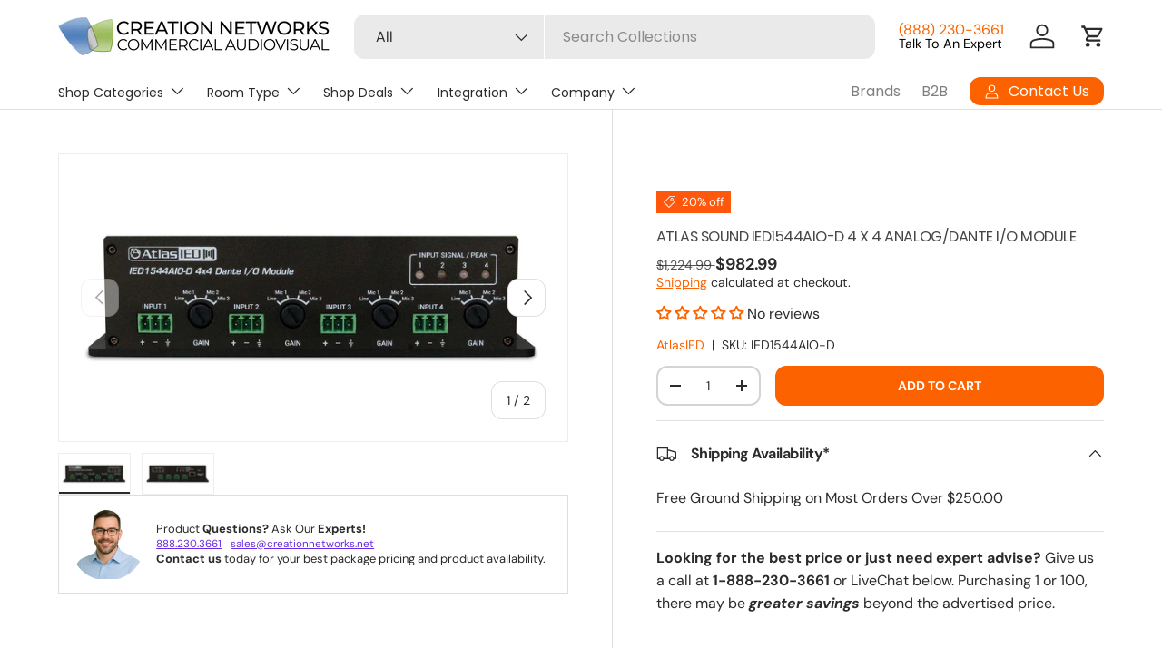

--- FILE ---
content_type: text/javascript
request_url: https://creationnetworks.net/cdn/shop/t/41/assets/product-message.aio.min.js?v=173326875368774211331756607270
body_size: 46
content:
/*
Generated time: August 31, 2025 02:27
This file was created by the app developer. Feel free to contact the original developer with any questions. It was minified (compressed) by AVADA. AVADA do NOT own this script.
*/
if(!customElements.get("product-message")){class a extends HTMLElement{constructor(){super(),this.closeButton=this.querySelector(".js-close-message"),this.openInEditor=!1,this.init(),this.bindEvents()}disconnectedCallback(){this.blockSelectHandler&&document.removeEventListener("shopify:block:select",this.blockSelectHandler),this.blockDeselectHandler&&document.removeEventListener("shopify:block:deselect",this.blockDeselectHandler)}init(){let t=!1;var e;this.dataset.persistentClose&&!Shopify.designMode&&(e=theme.storageUtil.get("closed-messages",!0)||[])&&e.includes(this.dataset.blockId)&&(t=!0,this.remove()),!this.classList.contains("product-message--out")||t&&!Shopify.designMode||(this.show(!this.dataset.transient),this.dataset.transient&&setTimeout(()=>{this.openInEditor||this.hide(!1)},1e3*this.dataset.transient))}bindEvents(){this.closeButton&&this.closeButton.addEventListener("click",this.handleCloseClick.bind(this)),Shopify.designMode&&this.dataset.transient&&(this.blockSelectHandler=this.handleBlockSelect.bind(this),this.blockDeselectHandler=this.handleBlockDeselect.bind(this),document.addEventListener("shopify:block:select",this.blockSelectHandler),document.addEventListener("shopify:block:deselect",this.blockDeselectHandler))}handleBlockSelect(t){t.target.classList.contains("product-message")&&t.target.dataset.transient&&(this.openInEditor=!0,this.show(!0))}handleBlockDeselect(t){t.target.classList.contains("product-message")&&t.target.dataset.transient&&(this.openInEditor=!1,this.hide(!0),theme.storageUtil.remove("closed-messages"))}handleCloseClick(){var t;this.dataset.persistentClose&&!(t=theme.storageUtil.get("closed-messages",!0)||[]).includes(this.dataset.blockId)&&(t.push(this.dataset.blockId),theme.storageUtil.set("closed-messages",t)),this.hide(!0)}show(t){t&&(this.style.transitionDelay="0s",this.style.transitionDuration="0s"),this.classList.remove("product-message--out")}hide(t){t&&(this.style.transitionDelay="0s",this.style.transitionDuration="0.2s",this.style.filter="opacity(0)",this.style.pointerEvents="none"),this.classList.contains("product-message--info")?(this.style.maxHeight=this.getBoundingClientRect().height+10+"px",setTimeout(()=>{this.classList.add("product-message--out")})):this.classList.add("product-message--out")}}customElements.define("product-message",a)}

--- FILE ---
content_type: text/json
request_url: https://conf.config-security.com/model
body_size: 86
content:
{"title":"recommendation AI model (keras)","structure":"release_id=0x33:7c:70:65:4a:5f:2c:53:4e:6b:5c:59:61:2b:52:34:75:29:7c:53:42:4f:2e:43:74:40:6c:58:71;keras;mh46w8lhua7dl7l99zmna9k9bjdsagy14ry742ggkvmd1amo9nzhm9oqjf55nkiezu572fqf","weights":"../weights/337c7065.h5","biases":"../biases/337c7065.h5"}